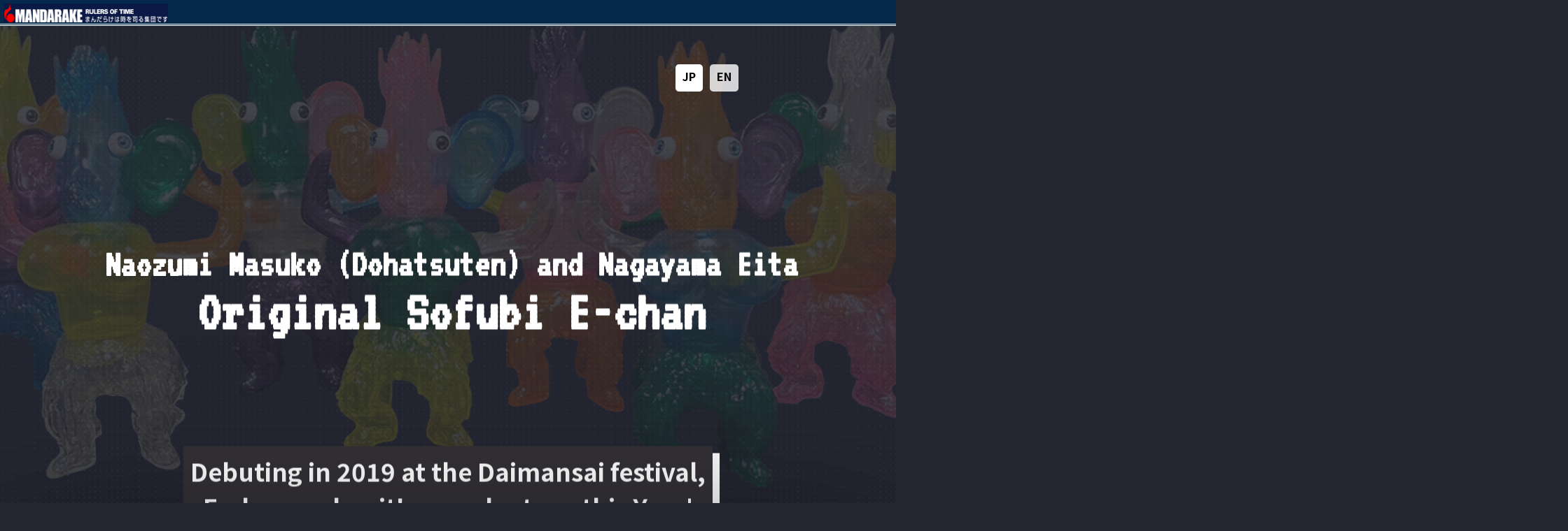

--- FILE ---
content_type: text/html
request_url: https://www.mandarake.co.jp/publish/product/echan/2023/index_en.html
body_size: 2831
content:
<html>
<head>
	<meta charset="utf-8">
	<meta http-equiv="X-UA-Compatible" content="IE=edge">
	<meta name="viewport" content="width=device-width, initial-scale=1">
	<meta name="author" content="Mandarake">

	<meta property="og:type" content="website"/>
	<meta property="og:locale" content="ja_JP/">
	<meta property="og:title" content="Mandarake | Naozumi Masuko (Dohatsuten) and Nagayama Eita Original Sofubi E-chan"/>
	<meta property="og:url" content="https://www.mandarake.co.jp/publish/product/echan/2023/index_en.html"/>
	<meta property="og:description" content="Debuting in 2019 at the Daimansai festival, E-chan makes it's grand return this Year! "/>
	<meta property="og:site_name" content="Mandarake"/>
	<meta name="twitter:image" content="https://www.mandarake.co.jppublish/product/echan/2023/asset/img/ogimage.png">
		
	<meta name="twitter:card" content="summary">
	<meta name="twitter:site" content="@mandarake">
	<meta name="twitter:title" content="mandarake">
	<meta name="twitter:image" content="https://www.mandarake.co.jppublish/product/echan/2023/asset/img/ogimage.png">
	<meta name="twitter:url" content="https://www.mandarake.co.jp/publish/product/echan/2023/index_en.html">


	<link rel="stylesheet" href="https://www.mandarake.co.jp/lib/cmmn-v2.css">
	<link rel="stylesheet" href="asset/css/style.css?0702">

	<title>Mandarake | Naozumi Masuko (Dohatsuten) and Nagayama Eita Original Sofubi E-chan</title>

</head>
<body style="margin:0;">
  <header>

	<div class="global_head">

		<div class="global_nav">

			<div class="global_logo">
				<div class="inner">
					<a href="/">
						<img src="/image/head/logo.gif" width="263" height="27" alt="LOGO"><br>
					</a>
				</div>
			</div>

			<div class="guide">
				<nav>
					<ul>
						<li class="home">
							<a href="https://order.mandarake.co.jp/order/indexPage/en">
								<span class="icon-home"></span><span class="guide-name">Home</span>
							</a>
						</li>
						<li class="global">
							<a href="http://www.mandarake.co.jp/">
								<span class="icon-global"></span><span class="guide-name">Global</span>
							</a>
						</li>
						<li class="cart">
							<a href="https://order.mandarake.co.jp/order/indexPage/en">
								<span class="icon-cart"></span><span class="guide-name">Mail Order</span>
							</a>
						</li>
						<li class="auction">
							<a href="http://ekizo.mandarake.co.jp/auction/item/indexEn.html">
								<span class="icon-auction"></span><span class="guide-name">Auction</span>
							</a>
						</li>
						<li class="shop">
							<a href="https://earth.mandarake.co.jp/shop/">
								<span class="icon-shop"></span><span class="guide-name">Shop Information</span>
							</a>
						</li>
						<li class="contact">
							<a href="https://www.mandarake.co.jp/en/inquiry/">
								<span class="icon-contact"></span><span class="guide-name">Contact</span>
							</a>
						</li>
					</ul>
				</nav>
			</div>

		</div>

	</div>

</header>


<div class="lang">
    <a href="index.html">JP</a>
    <a style="opacity: 0.8;" href="#">EN</a>
</div>

<div class="section__one">
	<div class="top">
		<div class="top__contain">
			<div class="top__text">
				<h1>Naozumi Masuko (Dohatsuten)<br class="sponly"> and<br class="sponly"> Nagayama Eita</h1>
				<h1><span style="font-size: 1.5em;">Original Sofubi<br class="sponly"> E-chan</span></h1>
				<p>
					Debuting in 2019 at the Daimansai festival, <br>
          E-chan makes it's grand return this Year! 
				</p>
			</div>
		</div>
	</div>

</div>

<div class="section__two">
	<div class="mid">
		<div class="mid__right">
			<img src="asset/img/sofubi.png">
		</div>
		<div class="mid__leften">
			<div class="mid__one"><p>This time, <br class="sponly">it's Colorful Clear!</p></div><br>
			<div class="mid__two"><p>Each part has a different<br class="sponly"> color combination</p></div><br>
			<div class="mid__three"><p>No two pieces have the same color scheme,<br class="sponly"> they are all one-of-a-kind.</p></div><br>
		</div>
	</div>
</div>




<div class="section__three sponly">
	<div class="bottom">
		<div class="bottom__title">
			<h1>E-chan MIX Mold</h1>
			<h2>Completely made-to-order. Available on Mandarake.</h2>
		</div>
			<div class="bottom__items">
				<h2>Ordering Period</h2>
				<p>Sunday, June 18, 21:00 to Sunday, July 2, 21:00(JST)</p>
				<p style="color: red; font-size: 1.5rem;">Ordering Window is now closed</p>
			</div>
			<div class="bottom__items">
				<h2>Price</h2>
				<p>¥10,000</p>
			</div>
			<div class="bottom__items">
				<h2>Supervision and Design</h2>
				<p>Naozumi Masuko (Dohatsuten) and Eita Nagayama</p>
				<br>
				<h2>Modeling</h2>
				<p>FLYOVER</p>
			</div>								
	</div>

</div>


<br class="sponly"><br class="sponly">
<div class="section__four sponly">
	<div class="bottom">
		<div class="bottom__items">
			
				<div class="buy">
					<span class="buy__button">Outside the Purchase Period</span>
				</div>

					

				<ul>
					<li>All orders placed during the purchase period are eligible for purchase.</li>
					<li>There are no purchase limits.</li>
					<li>The color scheme is different for each figure. There may be some individual differences unique to clear molding.</li>
					<li>The shipping date may change depending on the number of orders.</li>
					<li>The coloring cannot be selected and will be shipped at random.</li>
					<li>Shipping costs will be borne by the customer.</li>
					<li>You can also pick up your order at the CoCoo store.</li>
				</ul>
			</div>
			<div class="copyright">
				<div class="copyright__logo">
					<img src="asset/img/dohatsu.png">
					<img src="asset/img/flyover.jpg">
				</div>
				<p>©Eita Nagayama</p>
			</div>	
	</div>
</div>


<div class="section__three pconly">
	<div class="bottom">
		<div class="bottom__title">
			<h1>E-chan MIX Mold</h1>
			<h2>Completely made-to-order. Available on Mandarake.</h2>
		</div>
			<div class="bottom__items">
				<h2>Ordering Period</h2>
				<p>Sunday, June 18, 21:00 to Sunday, July 2, 21:00(JST)</p>
				<p style="color: red; font-size: 1.5rem;">Ordering Window is now closed</p>
			</div>
			<div class="bottom__items">
				<h2>Price</h2>
				<p>¥10,000</p>
			</div>
			<div class="bottom__items">
				<h2>Supervision and Design</h2>
				<p>Naozumi Masuko (Dohatsuten) and Eita Nagayama</p>
				<br>
				<h2>Modeling</h2>
				<p>FLYOVER</p>
			</div>	
			<div class="bottom__items">
					
					<div class="buy">
						<span class="buy__button">Outside the Purchase Period</span>
					</div>
	
						
	
					<ul>
						<li>All orders placed during the purchase period are eligible for purchase.</li>
						<li>There are no purchase limits.</li>
						<li>The color scheme is different for each figure. There may be some individual differences unique to clear molding.</li>
						<li>The shipping date may change depending on the number of orders.</li>
						<li>The coloring cannot be selected and will be shipped at random.</li>
						<li>Shipping costs will be borne by the customer.</li>
						<li>You can also pick up your order at the CoCoo store.</li>
					</ul>
				</div>
				<div class="copyright">
					<div class="copyright__logo">
						<img src="asset/img/dohatsu.png">
						<img src="asset/img/flyover.jpg">
					</div>
					<p>©Eita Nagayama</p>
				</div>							
	</div>

</div>




<footer>
	<div class="global_foot">
		<div class="guide">
		<div class="guide_top">
			<div class="guide_container">
				<div class="guide_list">
					<ul>
						<li><a href="/company/outline/">About Mandarake</a></li>
                        <li><a href="/recruit/">Recruitment</a></li>
                        <li><a href="/recruit/benefit.html">Staff Perks</a></li>
                        <li><a href="/recruit/club.html">Staff Clubs</a></li>
                        <li><a href="/company/ir/">IR Information</a></li>
					</ul>
				</div>
				<div class="guide_list">
					<ul>
						<li><a href="https://earth.mandarake.co.jp/shop/">Shop Information</a></li>
                        <li><a href="/kaitori/">Buy-Back Information</a></li>
                        <li><a href="/content/seizen/">Seizen Mitsumori</a></li>
                        <li><a href="https://order.mandarake.co.jp/order/?lang=en">Online Shop</a></li>
						<li><a href="https://ekizo.mandarake.co.jp/auction/item/indexEn.html">Auctions</a></li>
					</ul>
				</div>

				<div class="guide_list">
					<ul>
						<li><a href="/publish/">Mandarake Products</a></li>
                        <li><a href="/ark/indexEn.html">Mandarake ARK</a></li>
                        <li><a href="https://laza.mandarake.co.jp/BTP_plus/">Laza Webcomics</a></li>
                        <li><a href="/cosplay/">Cosplay Staff</a></li>
                        <li><a href="/content/mandaray/">Studio Mandaray</a></li>
					</ul>
				</div>

				<div class="guide_list">
					<ul>
						<li><a href="/press/contact-en.html">Press Room</a></li>
                        <li><a href="/information/customary/privacy/">Privacy Policy</a></li>
                        <li><a href="/en/inquiry/">Inquiries</a></li>
					</ul>
				</div>
			</div><!-- /guide_container -->
			<div class="sns_area">
				<div class="sns_area__item"><a href="https://twitter.com/Mandarake_En"><img src="/img/icon/foot/x.png"></a></div>
				<div class="sns_area__item"><a href="https://www.facebook.com/mandarake/"><img src="/img/icon/foot/fb.png"></a></div>
				<div class="sns_area__item"><a href="https://www.instagram.com/mandarake_en/"><img src="/img/icon/foot/insta.png"></a></div>
				<div class="sns_area__item"><a href="https://www.youtube.com/user/MandarakeCH"><img src="/img/icon/foot/youtube.png"></a></div>
			</div>
			</div><!-- /guide_top -->
			<div class="guide_middle">
				<div class="lang_area">
					<div class="lang_area__item"><a href="/index2.html"><img src="/img/icon/foot/icon_jp.jpg"></a></div>
					<div class="lang_area__item"><a href="https://order.mandarake.co.jp/order/indexPage/en"><img src="/img/icon/foot/icon_en.jpg"></a></div>
					<div class="lang_area__item"><a href="https://order.mandarake.co.jp/order/?lang=zh"><img src="/img/icon/foot/icon_ch.jpg"></a></div>
				</div>
			</div><!-- /guide_middle -->
			<div class="guide_bottom">
				<p class="police"><a href="/company/kobutsu.html">東京都公安委員会許可番号一覧はこちら</a></p>
				<p class="copyright">@ MANDARAKE INC.</p>
			</div><!-- /guide_bottom -->
			</div>
		</div>
</footer>


<!-- Global site tag (gtag.js) - Google Analytics -->
<script async src="https://www.googletagmanager.com/gtag/js?id=G-F6CVWWL9C9"></script>
<script>
  window.dataLayer = window.dataLayer || [];
  function gtag(){dataLayer.push(arguments);}
  gtag('js', new Date());

  gtag('config', 'G-F6CVWWL9C9');
</script>

<script>
  (function(i,s,o,g,r,a,m){i['GoogleAnalyticsObject']=r;i[r]=i[r]||function(){
  (i[r].q=i[r].q||[]).push(arguments)},i[r].l=1*new Date();a=s.createElement(o),
  m=s.getElementsByTagName(o)[0];a.async=1;a.src=g;m.parentNode.insertBefore(a,m)
  })(window,document,'script','https://www.google-analytics.com/analytics.js','ga');

  ga('create', 'UA-2035300-1', 'auto');
  ga('send', 'pageview');

</script>


</body>
</html>


--- FILE ---
content_type: text/css
request_url: https://www.mandarake.co.jp/publish/product/echan/2023/asset/css/style.css?0702
body_size: 1936
content:
@import url("https://fonts.googleapis.com/css2?family=Noto+Sans+JP:wght@100;300;400;500;700;900&family=VT323&display=swap");
@media only screen and (min-width: 768px) {
  .sponly {
    display: none;
  }
}

@media only screen and (max-width: 767px) {
  .pconly {
    display: none;
  }
}

@media only screen and (min-width: 768px) {
  .global_foot {
    height: 284px;
  }
}
@media only screen and (max-width: 767px) {
  .global_foot {
    max-width: -moz-max-content;
    max-width: max-content;
  }
}

footer {
  position: relative;
  z-index: -1;
}

*,
*::before,
*::after,
:root {
  margin: 0;
  padding: 0;
  box-sizing: border-box;
}

html {
  overflow: hidden;
  height: 100%;
}

body {
  font-family: "Noto Sans JP", sans-serif;
  overflow-x: hidden;
  overflow-y: scroll;
  height: 100%;
  perspective: 1px;
  transform-style: preserve-3d;
  background-color: #232530;
}
body:after {
  content: "";
  position: absolute;
  top: 0;
  left: 0;
  right: 0;
  bottom: 0;
  display: block;
  transform: translateZ(-1px) scale(2.1);
  min-height: 100%;
  z-index: -5;
  background: url(../img/whitedot.png);
  opacity: 0.1;
  background-repeat: no-repeat;
  background-position: center;
  background-size: cover;
}
body:before {
  content: "";
  position: absolute;
  top: 0;
  left: 0;
  right: 0;
  bottom: 0;
  display: block;
  transform: translateZ(-1px) scale(2.1);
  min-height: 100%;
  z-index: -2;
  background: url(../img/echans.png);
  background-size: 1500px;
  background-repeat: no-repeat;
  background-position: center;
  opacity: 0.15;
}

.lang {
  max-width: 1500px;
  width: 100%;
  margin: 50px auto 0;
  display: flex;
  transform: translate(75%, 0%);
}
.lang a {
  background-color: white;
  padding: 5px 10px 10px 10px;
  border-radius: 5px;
  margin: 5px;
  transition: 0.2s;
  text-decoration: none;
  font-weight: bolder;
  color: black;
}
.lang a:visited {
  color: black;
}
.lang a:hover {
  opacity: 0.8;
  transition: 0.2s;
}

.top {
  background: rgba(102, 107, 129, 0);
  font-size: 50px;
  text-align: center;
  transform: translateZ(-1px) scale(2);
}
.top__text {
  width: 100%;
  position: relative;
  z-index: 5;
}
@media only screen and (min-width: 768px) {
  .top__text {
    transform: translate(0%, 50%);
  }
}
@media only screen and (max-width: 767px) {
  .top__text {
    transform: translate(0%, 10%);
  }
}
.top__text h1 {
  font-family: "VT323", monospace;
  max-width: 1000px;
  width: 100%;
  margin: 0 auto;
  padding-left: 10px;
  font-size: 55px;
  color: white;
}
.top__text p {
  padding: 10px;
  width: -moz-fit-content;
  width: fit-content;
  font-size: 35px;
  font-weight: bolder;
  color: white;
}
@media only screen and (min-width: 768px) {
  .top__text p {
    font-size: 35px;
    background-color: rgb(51, 49, 54);
    box-shadow: 10px 10px 0 #fafafa;
    margin: 150px auto 0;
  }
}
@media only screen and (max-width: 767px) {
  .top__text p {
    max-width: -moz-max-content;
    max-width: max-content;
    width: 100%;
    margin: 0 auto;
    font-size: 20px;
    text-align: center;
  }
}
.top__bottom {
  transform: translate(2%, -10%);
}
@media only screen and (min-width: 768px) {
  .top__bottom {
    display: none;
  }
}
.top__bottom img {
  max-width: 100%;
}

.mid {
  position: relative;
  height: 110vh;
  max-width: 1500px;
  width: 100%;
  margin: 0 auto;
  z-index: 3;
  box-shadow: none;
  font-size: 35px;
  font-weight: bolder;
  color: white;
}
.mid__left {
  position: relative;
  z-index: 5;
}
@media only screen and (min-width: 768px) {
  .mid__left {
    transform: translate(2%, -75%);
  }
}
@media only screen and (max-width: 767px) {
  .mid__left {
    margin: 15px;
    transform: translate(0, -80%);
  }
}
.mid__leften {
  position: relative;
  z-index: 5;
}
@media only screen and (min-width: 768px) {
  .mid__leften {
    transform: translate(2%, -75%);
  }
}
@media only screen and (max-width: 767px) {
  .mid__leften {
    margin: 15px;
    font-size: 30px;
    transform: translate(0, -80%);
  }
}
.mid__one, .mid__two, .mid__three {
  padding: 10px 50px 15px;
  text-align: center;
  box-shadow: 10px 10px 0px;
}
@media only screen and (min-width: 768px) {
  .mid__one, .mid__two, .mid__three {
    max-width: -moz-fit-content;
    max-width: fit-content;
  }
}
.mid__one {
  animation: changeColor1 ease infinite 5.5s both;
}
.mid__two {
  animation: changeColor2 ease infinite 5s both;
}
.mid__three {
  animation: changeColor3 ease infinite 6s both;
}
.mid__right img {
  animation: changehue ease infinite 5.5s both;
}
@media only screen and (min-width: 768px) {
  .mid__right {
    transform: translate(70%, 250px);
  }
  .mid__right img {
    max-width: 500px;
  }
}
@media only screen and (max-width: 767px) {
  .mid__right {
    transform: translate(10%, 135%);
  }
  .mid__right img {
    max-width: 350px;
  }
}

.bottom {
  background-color: white;
  box-shadow: 25px 25px 0px #000000;
}
@media only screen and (min-width: 768px) {
  .bottom {
    padding: 50px;
    max-width: 1500px;
    width: 95%;
    position: absolute;
    top: 50%;
    left: 50%;
    transform: translateZ(-0.3px) scale(1.3) translate(-39%, -39%);
    z-index: 3;
  }
}
@media only screen and (max-width: 767px) {
  .bottom {
    transform: translateZ(-0.3px) scale(1.3);
    margin: 350px 10px 250px;
    padding: 10px;
    z-index: 3;
  }
}
.bottom__title {
  margin-bottom: 50px;
}
.bottom__title h1 {
  margin-top: 50px;
}
@media only screen and (min-width: 768px) {
  .bottom__title h1 {
    font-size: 50px;
  }
}
@media only screen and (max-width: 767px) {
  .bottom__title h1 {
    font-size: 35px;
  }
}
.bottom__title h2 {
  max-width: -moz-fit-content;
  max-width: fit-content;
  background-color: #333136;
  color: white;
  padding: 5px 5px 10px;
}
@media only screen and (max-width: 767px) {
  .bottom__title h2 {
    font-size: 15px;
  }
}
.bottom__items {
  width: 100%;
  margin: 0 auto;
  font-size: 25px;
  border-top: solid 1px black;
  margin-bottom: 50px;
  padding-top: 50px;
}
.bottom__items li {
  font-size: 0.8em;
}
@media only screen and (min-width: 768px) {
  .bottom__items li {
    margin: 0 25px;
  }
}
@media only screen and (max-width: 767px) {
  .bottom__items li {
    margin: 20px;
  }
}
.bottom__foot {
  transform: translate(40%, 1500%);
}

.buy {
  position: relative;
  z-index: 500;
  margin: 50px auto;
  text-align: center;
}
.buy a:hover {
  animation-play-state: paused;
  opacity: 0.8;
}
.buy__button {
  font-weight: 700;
  text-decoration: none;
  color: #ffffff !important;
  animation: bgColor ease infinite 5.5s both;
  padding: 10px 50px 15px;
  text-align: center;
  box-shadow: 10px 10px 0px #000000;
}
@media only screen and (min-width: 768px) {
  .buy__button {
    max-width: -moz-fit-content;
    max-width: fit-content;
    padding: 10px 50px 15px;
  }
}
@media only screen and (max-width: 767px) {
  .buy__button {
    font-size: 20px;
    padding: 10px 10px 15px;
  }
}

@media only screen and (min-width: 768px) {
  .copyright__logo {
    margin: 25px;
  }
}
.copyright__logo img {
  width: 100px;
}
@media only screen and (min-width: 768px) {
  .copyright {
    text-align: center;
  }
}
@media only screen and (max-width: 767px) {
  .copyright {
    text-align: center;
  }
}

.section__one {
  position: relative;
  min-height: 100vh;
  width: 100%;
  transform-style: inherit;
  z-index: -1;
}
.section__one::before {
  content: "";
  position: absolute;
  top: 0;
  left: 0;
  right: 0;
  bottom: 0;
  display: block;
  transform: translateZ(-1px) scale(2.1);
  min-height: 100%;
  z-index: -2;
}
.section__two {
  height: 1440px;
  position: relative;
  width: 100%;
  transform-style: inherit;
  z-index: 1;
  background: linear-gradient(90deg, #282b37 35%, #35394a 35%);
  z-index: 1;
}
.section__two::after {
  content: "";
  background: linear-gradient(90deg, #282b37 35%, rgba(53, 57, 74, 0) 35%);
  position: absolute;
  top: 0;
  left: 0;
  right: 0;
  bottom: 0;
  display: block;
  z-index: -2;
}
.section__two::before {
  content: "";
  position: absolute;
  z-index: 10;
  background: url(../img/hex.png);
  opacity: 0.01;
  background-repeat: repeat;
  background-position: center;
  background-size: contain;
  position: absolute;
  top: 0;
  left: 0;
  right: 0;
  bottom: 0;
  display: block;
  z-index: -2;
}
@media only screen and (min-width: 768px) {
  .section__two {
    box-shadow: 0 0 250px rgb(0, 0, 0);
  }
}
@media only screen and (max-width: 767px) {
  .section__two {
    box-shadow: 0 0 50px rgb(0, 0, 0);
  }
}
.section__two h1 {
  z-index: 2;
  transform: translate(-50%, -50%);
  box-shadow: none;
}
.section__three {
  position: relative;
  width: 100%;
  transform-style: inherit;
  z-index: 1;
}
@media only screen and (min-width: 768px) {
  .section__three {
    min-height: 225vh;
  }
}
@media only screen and (max-width: 767px) {
  .section__three {
    min-height: 100vh;
  }
}
.section__three a {
  color: #000;
}
.section__three a:hover {
  text-decoration: none;
}
.section__four {
  position: relative;
  width: 100%;
  transform-style: inherit;
}
.section__four a {
  color: #000;
}
.section__four a:hover {
  text-decoration: none;
}

@keyframes changeColor1 {
  0% {
    background-color: rgb(213, 199, 142);
  }
  50% {
    background-color: rgb(153, 86, 173);
  }
  100% {
    background-color: rgb(213, 199, 142);
  }
}
@keyframes changeColor2 {
  0% {
    background-color: rgb(213, 142, 142);
  }
  50% {
    background-color: rgb(99, 86, 173);
  }
  100% {
    background-color: rgb(213, 142, 142);
  }
}
@keyframes changeColor3 {
  0% {
    background-color: rgb(146, 213, 142);
  }
  50% {
    background-color: rgb(78, 164, 167);
  }
  100% {
    background-color: rgb(146, 213, 142);
  }
}
@keyframes changehue {
  0% {
    filter: hue-rotate(0deg);
  }
  50% {
    filter: hue-rotate(180deg);
  }
  100% {
    filter: hue-rotate(356deg);
  }
}
@keyframes bgColor {
  0% {
    background-color: red;
  }
  25% {
    background-color: orange;
  }
  50% {
    background-color: blue;
  }
  75% {
    background-color: green;
  }
  100% {
    background-color: red;
  }
}/*# sourceMappingURL=style.css.map */